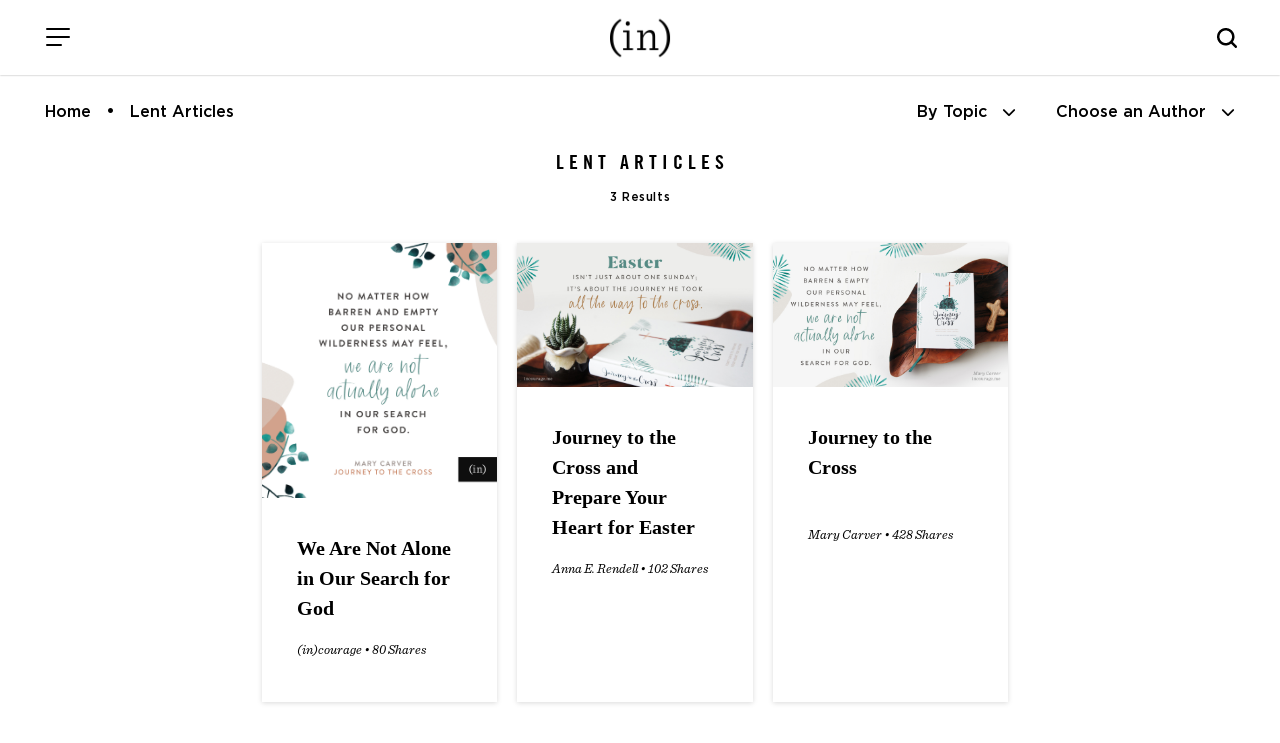

--- FILE ---
content_type: text/html; charset=UTF-8
request_url: https://www.incourage.me/category/lent
body_size: 10432
content:
<!DOCTYPE html>
<html lang="en-US">
<head >
<meta charset="UTF-8" />
		<meta name="robots" content="noindex" />
		<meta name="viewport" content="width=device-width, initial-scale=1" />
<title>Lent – (in)courage</title>
<meta name='robots' content='max-image-preview:large' />
<link rel='dns-prefetch' href='//cdn.jsdelivr.net' />
<link rel='dns-prefetch' href='//fonts.googleapis.com' />
<link rel='dns-prefetch' href='//use.fontawesome.com' />
<link rel="alternate" type="application/rss+xml" title="(in)courage &raquo; Feed" href="https://www.incourage.me/feed" />
<link rel="alternate" type="application/rss+xml" title="(in)courage &raquo; Comments Feed" href="https://www.incourage.me/comments/feed" />
<link rel="alternate" type="application/rss+xml" title="(in)courage &raquo; Lent Category Feed" href="https://www.incourage.me/category/lent/feed" />
<link rel="canonical" href="https://www.incourage.me/category/lent" />
<!-- Genesis Open Graph -->
<meta property="og:title" content="Lent – (in)courage" />
<meta property="og:type" content="website" />
<meta property="og:url" content="https://www.incourage.me/category/lent/" />
<meta property="og:image" content="https://www.incourage.me/wp-content/uploads/2021/06/in-logo.png" />
<meta property="og:image:width" content="374" />
<meta property="og:image:height" content="374" />
<style id='wp-img-auto-sizes-contain-inline-css'>
img:is([sizes=auto i],[sizes^="auto," i]){contain-intrinsic-size:3000px 1500px}
/*# sourceURL=wp-img-auto-sizes-contain-inline-css */
</style>
<link rel='stylesheet' id='incourage-2020-css' href='https://www.incourage.me/wp-content/themes/incourage-2020/style.css?ver=1.2.49' media='all' />
<style id='wp-emoji-styles-inline-css'>

	img.wp-smiley, img.emoji {
		display: inline !important;
		border: none !important;
		box-shadow: none !important;
		height: 1em !important;
		width: 1em !important;
		margin: 0 0.07em !important;
		vertical-align: -0.1em !important;
		background: none !important;
		padding: 0 !important;
	}
/*# sourceURL=wp-emoji-styles-inline-css */
</style>
<link rel='stylesheet' id='wp-block-library-css' href='https://www.incourage.me/wp-includes/css/dist/block-library/style.min.css?ver=6.9' media='all' />
<style id='global-styles-inline-css'>
:root{--wp--preset--aspect-ratio--square: 1;--wp--preset--aspect-ratio--4-3: 4/3;--wp--preset--aspect-ratio--3-4: 3/4;--wp--preset--aspect-ratio--3-2: 3/2;--wp--preset--aspect-ratio--2-3: 2/3;--wp--preset--aspect-ratio--16-9: 16/9;--wp--preset--aspect-ratio--9-16: 9/16;--wp--preset--color--black: #000000;--wp--preset--color--cyan-bluish-gray: #abb8c3;--wp--preset--color--white: #ffffff;--wp--preset--color--pale-pink: #f78da7;--wp--preset--color--vivid-red: #cf2e2e;--wp--preset--color--luminous-vivid-orange: #ff6900;--wp--preset--color--luminous-vivid-amber: #fcb900;--wp--preset--color--light-green-cyan: #7bdcb5;--wp--preset--color--vivid-green-cyan: #00d084;--wp--preset--color--pale-cyan-blue: #8ed1fc;--wp--preset--color--vivid-cyan-blue: #0693e3;--wp--preset--color--vivid-purple: #9b51e0;--wp--preset--color--theme-primary: #0073e5;--wp--preset--color--theme-secondary: #0073e5;--wp--preset--gradient--vivid-cyan-blue-to-vivid-purple: linear-gradient(135deg,rgb(6,147,227) 0%,rgb(155,81,224) 100%);--wp--preset--gradient--light-green-cyan-to-vivid-green-cyan: linear-gradient(135deg,rgb(122,220,180) 0%,rgb(0,208,130) 100%);--wp--preset--gradient--luminous-vivid-amber-to-luminous-vivid-orange: linear-gradient(135deg,rgb(252,185,0) 0%,rgb(255,105,0) 100%);--wp--preset--gradient--luminous-vivid-orange-to-vivid-red: linear-gradient(135deg,rgb(255,105,0) 0%,rgb(207,46,46) 100%);--wp--preset--gradient--very-light-gray-to-cyan-bluish-gray: linear-gradient(135deg,rgb(238,238,238) 0%,rgb(169,184,195) 100%);--wp--preset--gradient--cool-to-warm-spectrum: linear-gradient(135deg,rgb(74,234,220) 0%,rgb(151,120,209) 20%,rgb(207,42,186) 40%,rgb(238,44,130) 60%,rgb(251,105,98) 80%,rgb(254,248,76) 100%);--wp--preset--gradient--blush-light-purple: linear-gradient(135deg,rgb(255,206,236) 0%,rgb(152,150,240) 100%);--wp--preset--gradient--blush-bordeaux: linear-gradient(135deg,rgb(254,205,165) 0%,rgb(254,45,45) 50%,rgb(107,0,62) 100%);--wp--preset--gradient--luminous-dusk: linear-gradient(135deg,rgb(255,203,112) 0%,rgb(199,81,192) 50%,rgb(65,88,208) 100%);--wp--preset--gradient--pale-ocean: linear-gradient(135deg,rgb(255,245,203) 0%,rgb(182,227,212) 50%,rgb(51,167,181) 100%);--wp--preset--gradient--electric-grass: linear-gradient(135deg,rgb(202,248,128) 0%,rgb(113,206,126) 100%);--wp--preset--gradient--midnight: linear-gradient(135deg,rgb(2,3,129) 0%,rgb(40,116,252) 100%);--wp--preset--font-size--small: 12px;--wp--preset--font-size--medium: 20px;--wp--preset--font-size--large: 20px;--wp--preset--font-size--x-large: 42px;--wp--preset--font-size--normal: 18px;--wp--preset--font-size--larger: 24px;--wp--preset--spacing--20: 0.44rem;--wp--preset--spacing--30: 0.67rem;--wp--preset--spacing--40: 1rem;--wp--preset--spacing--50: 1.5rem;--wp--preset--spacing--60: 2.25rem;--wp--preset--spacing--70: 3.38rem;--wp--preset--spacing--80: 5.06rem;--wp--preset--shadow--natural: 6px 6px 9px rgba(0, 0, 0, 0.2);--wp--preset--shadow--deep: 12px 12px 50px rgba(0, 0, 0, 0.4);--wp--preset--shadow--sharp: 6px 6px 0px rgba(0, 0, 0, 0.2);--wp--preset--shadow--outlined: 6px 6px 0px -3px rgb(255, 255, 255), 6px 6px rgb(0, 0, 0);--wp--preset--shadow--crisp: 6px 6px 0px rgb(0, 0, 0);}:where(.is-layout-flex){gap: 0.5em;}:where(.is-layout-grid){gap: 0.5em;}body .is-layout-flex{display: flex;}.is-layout-flex{flex-wrap: wrap;align-items: center;}.is-layout-flex > :is(*, div){margin: 0;}body .is-layout-grid{display: grid;}.is-layout-grid > :is(*, div){margin: 0;}:where(.wp-block-columns.is-layout-flex){gap: 2em;}:where(.wp-block-columns.is-layout-grid){gap: 2em;}:where(.wp-block-post-template.is-layout-flex){gap: 1.25em;}:where(.wp-block-post-template.is-layout-grid){gap: 1.25em;}.has-black-color{color: var(--wp--preset--color--black) !important;}.has-cyan-bluish-gray-color{color: var(--wp--preset--color--cyan-bluish-gray) !important;}.has-white-color{color: var(--wp--preset--color--white) !important;}.has-pale-pink-color{color: var(--wp--preset--color--pale-pink) !important;}.has-vivid-red-color{color: var(--wp--preset--color--vivid-red) !important;}.has-luminous-vivid-orange-color{color: var(--wp--preset--color--luminous-vivid-orange) !important;}.has-luminous-vivid-amber-color{color: var(--wp--preset--color--luminous-vivid-amber) !important;}.has-light-green-cyan-color{color: var(--wp--preset--color--light-green-cyan) !important;}.has-vivid-green-cyan-color{color: var(--wp--preset--color--vivid-green-cyan) !important;}.has-pale-cyan-blue-color{color: var(--wp--preset--color--pale-cyan-blue) !important;}.has-vivid-cyan-blue-color{color: var(--wp--preset--color--vivid-cyan-blue) !important;}.has-vivid-purple-color{color: var(--wp--preset--color--vivid-purple) !important;}.has-black-background-color{background-color: var(--wp--preset--color--black) !important;}.has-cyan-bluish-gray-background-color{background-color: var(--wp--preset--color--cyan-bluish-gray) !important;}.has-white-background-color{background-color: var(--wp--preset--color--white) !important;}.has-pale-pink-background-color{background-color: var(--wp--preset--color--pale-pink) !important;}.has-vivid-red-background-color{background-color: var(--wp--preset--color--vivid-red) !important;}.has-luminous-vivid-orange-background-color{background-color: var(--wp--preset--color--luminous-vivid-orange) !important;}.has-luminous-vivid-amber-background-color{background-color: var(--wp--preset--color--luminous-vivid-amber) !important;}.has-light-green-cyan-background-color{background-color: var(--wp--preset--color--light-green-cyan) !important;}.has-vivid-green-cyan-background-color{background-color: var(--wp--preset--color--vivid-green-cyan) !important;}.has-pale-cyan-blue-background-color{background-color: var(--wp--preset--color--pale-cyan-blue) !important;}.has-vivid-cyan-blue-background-color{background-color: var(--wp--preset--color--vivid-cyan-blue) !important;}.has-vivid-purple-background-color{background-color: var(--wp--preset--color--vivid-purple) !important;}.has-black-border-color{border-color: var(--wp--preset--color--black) !important;}.has-cyan-bluish-gray-border-color{border-color: var(--wp--preset--color--cyan-bluish-gray) !important;}.has-white-border-color{border-color: var(--wp--preset--color--white) !important;}.has-pale-pink-border-color{border-color: var(--wp--preset--color--pale-pink) !important;}.has-vivid-red-border-color{border-color: var(--wp--preset--color--vivid-red) !important;}.has-luminous-vivid-orange-border-color{border-color: var(--wp--preset--color--luminous-vivid-orange) !important;}.has-luminous-vivid-amber-border-color{border-color: var(--wp--preset--color--luminous-vivid-amber) !important;}.has-light-green-cyan-border-color{border-color: var(--wp--preset--color--light-green-cyan) !important;}.has-vivid-green-cyan-border-color{border-color: var(--wp--preset--color--vivid-green-cyan) !important;}.has-pale-cyan-blue-border-color{border-color: var(--wp--preset--color--pale-cyan-blue) !important;}.has-vivid-cyan-blue-border-color{border-color: var(--wp--preset--color--vivid-cyan-blue) !important;}.has-vivid-purple-border-color{border-color: var(--wp--preset--color--vivid-purple) !important;}.has-vivid-cyan-blue-to-vivid-purple-gradient-background{background: var(--wp--preset--gradient--vivid-cyan-blue-to-vivid-purple) !important;}.has-light-green-cyan-to-vivid-green-cyan-gradient-background{background: var(--wp--preset--gradient--light-green-cyan-to-vivid-green-cyan) !important;}.has-luminous-vivid-amber-to-luminous-vivid-orange-gradient-background{background: var(--wp--preset--gradient--luminous-vivid-amber-to-luminous-vivid-orange) !important;}.has-luminous-vivid-orange-to-vivid-red-gradient-background{background: var(--wp--preset--gradient--luminous-vivid-orange-to-vivid-red) !important;}.has-very-light-gray-to-cyan-bluish-gray-gradient-background{background: var(--wp--preset--gradient--very-light-gray-to-cyan-bluish-gray) !important;}.has-cool-to-warm-spectrum-gradient-background{background: var(--wp--preset--gradient--cool-to-warm-spectrum) !important;}.has-blush-light-purple-gradient-background{background: var(--wp--preset--gradient--blush-light-purple) !important;}.has-blush-bordeaux-gradient-background{background: var(--wp--preset--gradient--blush-bordeaux) !important;}.has-luminous-dusk-gradient-background{background: var(--wp--preset--gradient--luminous-dusk) !important;}.has-pale-ocean-gradient-background{background: var(--wp--preset--gradient--pale-ocean) !important;}.has-electric-grass-gradient-background{background: var(--wp--preset--gradient--electric-grass) !important;}.has-midnight-gradient-background{background: var(--wp--preset--gradient--midnight) !important;}.has-small-font-size{font-size: var(--wp--preset--font-size--small) !important;}.has-medium-font-size{font-size: var(--wp--preset--font-size--medium) !important;}.has-large-font-size{font-size: var(--wp--preset--font-size--large) !important;}.has-x-large-font-size{font-size: var(--wp--preset--font-size--x-large) !important;}
/*# sourceURL=global-styles-inline-css */
</style>

<style id='classic-theme-styles-inline-css'>
/*! This file is auto-generated */
.wp-block-button__link{color:#fff;background-color:#32373c;border-radius:9999px;box-shadow:none;text-decoration:none;padding:calc(.667em + 2px) calc(1.333em + 2px);font-size:1.125em}.wp-block-file__button{background:#32373c;color:#fff;text-decoration:none}
/*# sourceURL=/wp-includes/css/classic-themes.min.css */
</style>
<style id='font-awesome-svg-styles-default-inline-css'>
.svg-inline--fa {
  display: inline-block;
  height: 1em;
  overflow: visible;
  vertical-align: -.125em;
}
/*# sourceURL=font-awesome-svg-styles-default-inline-css */
</style>
<link rel='stylesheet' id='font-awesome-svg-styles-css' href='https://www.incourage.me/wp-content/uploads/font-awesome/v6.6.0/css/svg-with-js.css' media='all' />
<style id='font-awesome-svg-styles-inline-css'>
   .wp-block-font-awesome-icon svg::before,
   .wp-rich-text-font-awesome-icon svg::before {content: unset;}
/*# sourceURL=font-awesome-svg-styles-inline-css */
</style>
<link rel='stylesheet' id='incourage-2020-fonts-css' href='https://fonts.googleapis.com/css?family=Source+Sans+Pro%3A400%2C400i%2C600%2C700&#038;display=swap&#038;ver=1.2.49' media='all' />
<link rel='stylesheet' id='dashicons-css' href='https://www.incourage.me/wp-includes/css/dashicons.min.css?ver=6.9' media='all' />
<link rel='stylesheet' id='remodal-css-css' href='https://www.incourage.me/wp-content/themes/incourage-2020/js/Remodal-1.1.1/remodal.css?ver=1.2.49' media='all' />
<link rel='stylesheet' id='remodal-theme-css-css' href='https://www.incourage.me/wp-content/themes/incourage-2020/js/Remodal-1.1.1/remodal-default-theme.css?ver=1.2.49' media='all' />
<link rel='stylesheet' id='slick-slide-css-css' href='//cdn.jsdelivr.net/npm/slick-carousel@1.8.1/slick/slick.css?ver=1.2.49' media='all' />
<link rel='stylesheet' id='incourage-2020-gutenberg-css' href='https://www.incourage.me/wp-content/themes/incourage-2020/lib/gutenberg/front-end.css?ver=1.2.49' media='all' />
<style id='incourage-2020-gutenberg-inline-css'>
.ab-block-post-grid .ab-post-grid-items h2 a:hover {
	color: #0073e5;
}

.site-container .wp-block-button .wp-block-button__link {
	background-color: #0073e5;
}

.wp-block-button .wp-block-button__link:not(.has-background),
.wp-block-button .wp-block-button__link:not(.has-background):focus,
.wp-block-button .wp-block-button__link:not(.has-background):hover {
	color: #ffffff;
}

.site-container .wp-block-button.is-style-outline .wp-block-button__link {
	color: #0073e5;
}

.site-container .wp-block-button.is-style-outline .wp-block-button__link:focus,
.site-container .wp-block-button.is-style-outline .wp-block-button__link:hover {
	color: #2396ff;
}		.site-container .has-small-font-size {
			font-size: 12px;
		}		.site-container .has-normal-font-size {
			font-size: 18px;
		}		.site-container .has-large-font-size {
			font-size: 20px;
		}		.site-container .has-larger-font-size {
			font-size: 24px;
		}		.site-container .has-theme-primary-color,
		.site-container .wp-block-button .wp-block-button__link.has-theme-primary-color,
		.site-container .wp-block-button.is-style-outline .wp-block-button__link.has-theme-primary-color {
			color: #0073e5;
		}

		.site-container .has-theme-primary-background-color,
		.site-container .wp-block-button .wp-block-button__link.has-theme-primary-background-color,
		.site-container .wp-block-pullquote.is-style-solid-color.has-theme-primary-background-color {
			background-color: #0073e5;
		}		.site-container .has-theme-secondary-color,
		.site-container .wp-block-button .wp-block-button__link.has-theme-secondary-color,
		.site-container .wp-block-button.is-style-outline .wp-block-button__link.has-theme-secondary-color {
			color: #0073e5;
		}

		.site-container .has-theme-secondary-background-color,
		.site-container .wp-block-button .wp-block-button__link.has-theme-secondary-background-color,
		.site-container .wp-block-pullquote.is-style-solid-color.has-theme-secondary-background-color {
			background-color: #0073e5;
		}
/*# sourceURL=incourage-2020-gutenberg-inline-css */
</style>
<link rel='stylesheet' id='font-awesome-official-css' href='https://use.fontawesome.com/releases/v6.6.0/css/all.css' media='all' integrity="sha384-h/hnnw1Bi4nbpD6kE7nYfCXzovi622sY5WBxww8ARKwpdLj5kUWjRuyiXaD1U2JT" crossorigin="anonymous" />
<link rel='stylesheet' id='easy-social-share-buttons-css' href='https://www.incourage.me/wp-content/plugins/easy-social-share-buttons3/assets/css/easy-social-share-buttons-slim.min.css?ver=10.8' media='all' />
<style id='easy-social-share-buttons-inline-css'>
body .essb_displayed_postfloat{margin-left:-130px!important;top:100px!important;}body .essb_displayed_postfloat.essb_postfloat_fixed{top:100px!important;}
/*# sourceURL=easy-social-share-buttons-inline-css */
</style>
<link rel='stylesheet' id='font-awesome-official-v4shim-css' href='https://use.fontawesome.com/releases/v6.6.0/css/v4-shims.css' media='all' integrity="sha384-Heamg4F/EELwbmnBJapxaWTkcdX/DCrJpYgSshI5BkI7xghn3RvDcpG+1xUJt/7K" crossorigin="anonymous" />
<!--n2css--><!--n2js--><script src="https://www.incourage.me/wp-includes/js/jquery/jquery.min.js?ver=3.7.1" id="jquery-core-js"></script>
<script src="https://www.incourage.me/wp-includes/js/jquery/jquery-migrate.min.js?ver=3.4.1" id="jquery-migrate-js"></script>
<link rel="https://api.w.org/" href="https://www.incourage.me/wp-json/" /><link rel="alternate" title="JSON" type="application/json" href="https://www.incourage.me/wp-json/wp/v2/categories/3242" /><link rel="EditURI" type="application/rsd+xml" title="RSD" href="https://www.incourage.me/xmlrpc.php?rsd" />
<!-- Facebook Pixel Code -->
<script>
!function(f,b,e,v,n,t,s)
{if(f.fbq)return;n=f.fbq=function(){n.callMethod?
n.callMethod.apply(n,arguments):n.queue.push(arguments)};
if(!f._fbq)f._fbq=n;n.push=n;n.loaded=!0;n.version='2.0';
n.queue=[];t=b.createElement(e);t.async=!0;
t.src=v;s=b.getElementsByTagName(e)[0];
s.parentNode.insertBefore(t,s)}(window,document,'script',
'https://connect.facebook.net/en_US/fbevents.js');
fbq('init', '325127404925851'); 
fbq('track', 'PageView');
</script>
<noscript>
<img height="1" width="1" src="https://www.facebook.com/tr?id=325127404925851&ev=PageView&noscript=1"/>
</noscript>
<!-- End Facebook Pixel Code -->
<meta http-equiv="X-UA-Compatible" content="IE=edge"/>

<!-- Google Tag Manager --><script>(function(w,d,s,l,i){w[l]=w[l]||[];w[l].push({'gtm.start':new Date().getTime(),event:'gtm.js'});var f=d.getElementsByTagName(s)[0],j=d.createElement(s),dl=l!='dataLayer'?'&l='+l:'';j.async=true;j.src='https://www.googletagmanager.com/gtm.js?id='+i+dl;f.parentNode.insertBefore(j,f);})(window,document,'script','dataLayer','GTM-WV8RSZ4');</script><!-- End Google Tag Manager -->
<link rel="icon" href="https://www.incourage.me/wp-content/uploads/2020/09/cropped-logo-black-32x32.jpg" sizes="32x32" />
<link rel="icon" href="https://www.incourage.me/wp-content/uploads/2020/09/cropped-logo-black-192x192.jpg" sizes="192x192" />
<link rel="apple-touch-icon" href="https://www.incourage.me/wp-content/uploads/2020/09/cropped-logo-black-180x180.jpg" />
<meta name="msapplication-TileImage" content="https://www.incourage.me/wp-content/uploads/2020/09/cropped-logo-black-270x270.jpg" />
		<style id="wp-custom-css">
			:where(.wp-block-cover-image:not(.has-text-color)), :where(.wp-block-cover:not(.has-text-color)) {
	color: #000; }


svg.essb-svg-icon.essb-svg-icon-pinterest, svg.essb-svg-icon.essb-svg-icon-facebook, svg.essb-svg-icon.essb-svg-icon-twitter_x {
	color: black;
}
.row.one-column.fixed-width.social-row { display: none; }		</style>
		</head>
<body class="archive category category-lent category-3242 wp-embed-responsive wp-theme-genesis wp-child-theme-incourage-2020 header-full-width full-width-content genesis-breadcrumbs-hidden genesis-footer-widgets-hidden essb-10.8 incourage-author" itemscope itemtype="https://schema.org/WebPage"><div class="zeynep" id="menu-push"><div class="menu-header">
    <span class="menu-header-title">Menu</span>
    <button class="hamburger hamburger--slider is-active menu-push" type="button" aria-label="Close Menu">
        <span class="hamburger-box">
            <span class="hamburger-inner"></span>
        </span>
    </button>
</div><div class="menu-main-menu-container"><ul id="menu-main-menu" class="menu"><li id="menu-item-209558" class="menu-item menu-item-type-post_type menu-item-object-page menu-item-home menu-item-209558"><a href="https://www.incourage.me/" itemprop="url">Home</a></li>
<li id="menu-item-209571" class="menu-item menu-item-type-post_type menu-item-object-page menu-item-209571"><a href="https://www.incourage.me/blog" itemprop="url">Devotions</a></li>
<li id="menu-item-179241" class="menu-item menu-item-type-post_type menu-item-object-page menu-item-has-children menu-item-179241"><a href="https://www.incourage.me/start" itemprop="url">Meet (in)courage</a>
<ul class="sub-menu">
	<li id="menu-item-178604" class="menu-item menu-item-type-post_type menu-item-object-page menu-item-178604"><a href="https://www.incourage.me/meet" itemprop="url">Meet the Contributors</a></li>
	<li id="menu-item-209628" class="menu-item menu-item-type-post_type menu-item-object-page menu-item-209628"><a href="https://www.incourage.me/start" itemprop="url">About Us</a></li>
	<li id="menu-item-224765" class="menu-item menu-item-type-post_type menu-item-object-page menu-item-224765"><a href="https://www.incourage.me/start/our-history" itemprop="url">Our History</a></li>
</ul>
</li>
<li id="menu-item-178599" class="menu-item menu-item-type-custom menu-item-object-custom menu-item-178599"><a target="_blank" href="https://www.dayspring.com/in-courage?utm_source=incourage&#038;utm_medium=blog_menu" itemprop="url">Shop</a></li>
<li id="menu-item-193552" class="menu-item menu-item-type-post_type menu-item-object-page menu-item-193552"><a href="https://www.incourage.me/submissions" itemprop="url">Guest Submissions</a></li>
</ul></div><div class="menu-sub-main-menu-container"><ul id="menu-sub-main-menu" class="menu"><li id="menu-item-209551" class="menu-item menu-item-type-custom menu-item-object-custom menu-item-209551"><a target="_blank" href="https://www.dayspring.com" itemprop="url">DaySpring</a></li>
<li id="menu-item-209553" class="menu-item menu-item-type-custom menu-item-object-custom menu-item-209553"><a target="_blank" href="https://www.dayspring.com/about/privacy-terms" itemprop="url">Privacy</a></li>
</ul></div><div class="social-icons">
    <span><a href="https://instagram.com/incourage" target="_blank"><i class="fab fa-instagram"></i></a></span>
    <a href="https://twitter.com/incourage" target="_blank"><i class="fab fa-twitter"></i></a>
    <span><a href="https://www.facebook.com/incourage" target="_blank"><i class="fab fa-facebook-f"></i></a></span>
    <a href="https://pinterest.com/incourage/" target="_blank" class="desktop-only"><i class="fab fa-pinterest-p"></i></a>
</div></div><!-- Google Tag Manager (noscript) --><noscript><iframe src="https://www.googletagmanager.com/ns.html?id=GTM-WV8RSZ4" height="0" width="0" style="display:none;visibility:hidden"></iframe></noscript><!-- End Google Tag Manager (noscript) --><div class="site-container"><ul class="genesis-skip-link"><li><a href="#genesis-nav-primary" class="screen-reader-shortcut"> Skip to primary navigation</a></li><li><a href="#genesis-content" class="screen-reader-shortcut"> Skip to main content</a></li></ul><div class="for-sticky">
    <form class="search-form search-form--mobile mobile-only" itemprop="potentialAction" itemscope itemtype="https://schema.org/SearchAction" method="get" action="/" role="search">
    <meta itemprop="target" content="/?s={s}"/>
    <label class="search-form-label screen-reader-text" for="searchform-56b3cdea80ab5">Search this website</label>
    <input itemprop="query-input" type="search" name="s" id="searchform-56b3cdea80ab5" placeholder="Search this website &#x2026;" autocomplete="off" />
</form>    <header class="site-header">
        <div class="wrap">
            <div class="menu">
                <button class="hamburger hamburger--slider menu-push" type="button" aria-label="Menu">
                    <span class="hamburger-box">
                        <span class="hamburger-inner"></span>
                    </span>
                </button>
            </div>
            <div class="title-area fixed-logo"> 
                <a href="/" class="custom-logo-link" rel="home" itemprop="url">
                    <img src="/wp-content/themes/incourage-2020/images/logo-black-2x.png" class="custom-logo" alt="(in)courage - Logo" itemprop="logo">
                    <img src="/wp-content/themes/incourage-2020/images/logo-white-2x.png" class="custom-logo-bw" alt="(in)courage" itemprop="logo">
                </a>
                <p class="site-title" itemprop="headline"><a href="/">(in)courage</a></p>
            </div>
            <div class="search-bar desktop-only">
                		<button class="button searchwp-modal-form-trigger-el" data-searchwp-modal-trigger="searchwp-modal-b85d79ab6abfa2233d895ff4df56888f">
					</button>
		            </div>
            <i class="mobile-search-icon js-mobile-search mobile-only"></i>
        </div>
    </header>
</div><div class="breadcrumbs-menu"><ul id="breadcrumbs" class="breadcrumbs"><li class="item-home"><a class="bread-link bread-home" href="https://www.incourage.me" title="Home">Home</a></li><li class="item-current item-cat"><span class="bread-current bread-cat">Lent Articles</span></li></ul><ul class="sort-menu">
        <li><a href="javascript:void(0)" onclick="document.getElementById('subnav-topics').classList.toggle('open');document.getElementById('subnav-authors').classList.remove('open');"><span class="desktop-only">By Topic</span><span class="mobile-only">Topics</span> <i class="fas fa-chevron-down"></i></a></li>
        <li><a href="javascript:void(0)" onclick="document.getElementById('subnav-authors').classList.toggle('open');document.getElementById('subnav-topics').classList.remove('open');"><span class="desktop-only">Choose an Author</span><span class="mobile-only">Authors</span> <i class="fas fa-chevron-down"></i></a></li>
    </ul>
</div>
<div class="row one-column full-width blog-subnav authors" id="subnav-authors">
    <div class="row fixed-width">
                <ul class="subnav-list">
        <li><a href="/author/aliza-latta">Aliza Olson</a></li><li><a href="/author/anna">Anna E. Rendell</a></li><li><a href="/author/barb-roose">Barb Roose</a></li><li><a href="/author/becky-keife">Becky Keife</a></li><li><a href="/author/dawn">Dawn Camp</a></li><li><a href="/author/dorina-lazo-gilmore">Dorina Lazo Gilmore-Young</a></li><li><a href="/author/holley-gerth">Holley Gerth</a></li><li><a href="/author/incourage">(in)courage</a></li><li><a href="/author/jennifer-dukes-lee">Jennifer Dukes Lee</a></li><li><a href="/author/jennifer-schmidt">Jennifer Schmidt</a></li><li><a href="/author/jenny-erlingsson">Jenny Erlingsson</a></li><li><a href="/author/kaitlyn">Kaitlyn Bouchillon</a></li><li><a href="/author/karina2">Karina Allen</a></li><li><a href="/author/kathi-lipp">Kathi Lipp</a></li><li><a href="/author/kayla-craig">Kayla Craig</a></li><li><a href="/author/kristen-strong">Kristen Strong</a></li><li><a href="/author/laura-fanucci">Laura Kelly Fanucci</a></li><li><a href="/author/ligia-andrade">Ligia Andrade</a></li><li><a href="/author/mary">Mary Carver</a></li><li><a href="/author/melissa-zaldivar">Melissa Zaldivar</a></li><li><a href="/author/michele-cushatt">Michele Cushatt</a></li><li><a href="/author/rachel-kang">Rachel Marie Kang</a></li><li><a href="/author/robin-pensieve">Robin Dance</a></li><li><a href="/author/simi-john">Simi John</a></li><li><a href="/author/tasha">Tasha Jun</a></li><li><a href="/author/tyra-rains">Tyra Rains</a></li>        </ul>
    </div>
</div>
<div class="row one-column full-width blog-subnav topics" id="subnav-topics">
    <div class="row fixed-width">

                <ul class="subnav-list">
        <li><a href="https://www.incourage.me/category/courage" title="Courage">Courage</a></li><li><a href="https://www.incourage.me/category/diversity" title="Diversity">Diversity</a></li><li><a href="https://www.incourage.me/category/encouragement" title="Encouragement">Encouragement</a></li><li><a href="https://www.incourage.me/category/friendship" title="Friendship">Friendship</a></li>        </ul>
    </div>
</div>

<div class="site-inner"><div class="content-sidebar-wrap"><main class="content" id="genesis-content"><div class="archive-description taxonomy-archive-description taxonomy-description"><h1 class="archive-title">Lent Articles</h1><span class="result-count">3 Results</span></div><div class="row one-column fixed-width-md recent-devotions">
 				<div id="ajax-posts" class="featured-content-row">
 
					<input type="hidden" id="categoryName" value="Lent">
					<input type="hidden" id="notPostId" value="0">
					<input type="hidden" id="authorId" value="0"><div id="ajax-load-more" class="ajax-load-more-wrap default"  data-alm-id="" data-canonical-url="https://www.incourage.me/category/lent" data-slug="lent" data-post-id="3242"  data-localized="ajax_load_more_vars" data-alm-object="ajax_load_more"><div aria-live="polite" aria-atomic="true" class="alm-listing alm-ajax alm-reveal" data-container-type="div" data-loading-style="default" data-repeater="default" data-post-type="post" data-category="Lent" data-order="DESC" data-orderby="date" data-offset="0" data-posts-per-page="16" data-scroll="false" data-button-label="Load More" data-prev-button-label="Load Previous"></div><div class="alm-btn-wrap" data-rel="ajax-load-more"><button class="alm-load-more-btn button" type="button">Load More</button></div></div></main></div></div><footer class="site-footer" itemscope itemtype="https://schema.org/WPFooter"><div class="wrap"><div class="row fixed-width one-column">
    <div class="column-1">
        <div class="social-icons">
    <span><a href="https://instagram.com/incourage" target="_blank"><i class="fab fa-instagram"></i></a></span>
    <a href="https://twitter.com/incourage" target="_blank"><i class="fab fa-twitter"></i></a>
    <span><a href="https://www.facebook.com/incourage" target="_blank"><i class="fab fa-facebook-f"></i></a></span>
    <a href="https://pinterest.com/incourage/" target="_blank" class="desktop-only"><i class="fab fa-pinterest-p"></i></a>
</div>    </div>
</div><div class="row fixed-width three-column"><div class="column-1 footer-subscription desktop-only"><span class="subscribe-header">Receive daily devotions<br />in your inbox.</span><div id="sailthru-form" class="subscribe-form">
    <input class="field subscribeEMAIL" id="st-signup-email" tabindex="1" autocomplete="off" type="email" placeholder="your email address" onfocus="this.placeholder = ''" onblur="this.placeholder = 'your email address'" aria-label="Email Address">
    <input type="hidden" value="incourage_footer" id="st-signup-source" autocomplete="off">
    <input type="hidden" value="(in)courage daily devotion,(in)courage full list" id="st-signup-list" name="subscriptions" class="subscribeSubscriptions" autocomplete="off">
    <input class="button sailthru-button" type="submit" value="Subscribe" id="sailthru-signup" />
</div>
<div class="subscribe-form-success">
    <span class="sub-headline">Thank You</span>
    <p>Your first email is on the way.</p>
</div>
<div class="subscribe-form-error">* PLEASE ENTER A VALID EMAIL ADDRESS</div></div><div class="column-2 footer-logo"><img src="/wp-content/themes/incourage-2020/images/logo-incourage-dayspring.png"></div><div class="column-3 footer-menu desktop-only"><div class="menu-footer-menu-container"><ul id="menu-footer-menu" class="menu"><li id="menu-item-209572" class="menu-item menu-item-type-post_type menu-item-object-page menu-item-209572"><a href="https://www.incourage.me/blog" itemprop="url">Devotions</a></li>
<li id="menu-item-209746" class="menu-item menu-item-type-post_type menu-item-object-page menu-item-209746"><a href="https://www.incourage.me/meet" itemprop="url">Meet</a></li>
<li id="menu-item-209647" class="menu-item menu-item-type-post_type menu-item-object-page menu-item-209647"><a href="https://www.incourage.me/library" itemprop="url">Library</a></li>
<li id="menu-item-209557" class="menu-item menu-item-type-custom menu-item-object-custom menu-item-209557"><a target="_blank" href="https://www.dayspring.com/in-courage?utm_source=incourage&#038;utm_medium=blog_menu" itemprop="url">Shop</a></li>
</ul></div></div></div><div class="row full-width one-column">
<!--
    <div class="column-1 footer-family border-bottom">
        <span class="footer-family-title"><span class="st">Our Family:</span></span> <a href="https://www.dayspring.com" target="_blank" class="footer-family-link">DaySpring</a><span class="footer-family-bullet desktop-only">•</span><a href="https://www.maryandmartha.com" target="_blank" class="footer-family-link">Mary &amp; Martha</a>
    </div>
-->
    <div class="column-1 footer-copyright">
        &copy;2026 DaySpring Cards Inc. All Rights Reserved.
    </div>
    <div class="column-1 footer-privacy">
    <a href="https://care.hallmark.com/s/privacy-form" target="_blank"><img alt="Your Privacy Choices" height="14" width="30" src="https://incourage.me/wp-content/themes/incourage-2020/images/CCPA-Privacy-Options-icon.webp" style="margin-right: 5px; vertical-align:sub;">Your Privacy Choices</a>&nbsp;•&nbsp;
        <a href="https://www.dayspring.com/about/privacy-terms" target="_blank">Privacy&nbsp;Policy</a>&nbsp;•&nbsp;<a href="https://www.dayspring.com/about/ca-privacy-notice" target="_blank">CA&nbsp;Privacy&nbsp;Notice</a>&nbsp;•&nbsp;<a href="https://www.dayspring.com/about/terms-of-use-privacy-policy" target="_blank">Terms&nbsp;of&nbsp;Use</a>
    </div>
</div></div></footer></div><div class="zeynep-overlay"></div><script type="speculationrules">
{"prefetch":[{"source":"document","where":{"and":[{"href_matches":"/*"},{"not":{"href_matches":["/wp-*.php","/wp-admin/*","/wp-content/uploads/*","/wp-content/*","/wp-content/plugins/*","/wp-content/themes/incourage-2020/*","/wp-content/themes/genesis/*","/*\\?(.+)"]}},{"not":{"selector_matches":"a[rel~=\"nofollow\"]"}},{"not":{"selector_matches":".no-prefetch, .no-prefetch a"}}]},"eagerness":"conservative"}]}
</script>
        <div class="searchwp-modal-form" id="searchwp-modal-b85d79ab6abfa2233d895ff4df56888f" aria-hidden="true">
			
<div class="searchwp-modal-form-default">
	<div class="searchwp-modal-form__overlay" tabindex="-1" data-searchwp-modal-form-close>
	<button class="searchwp-modal-form__close button" aria-label="Close" data-searchwp-modal-form-close></button>
		<div class="searchwp-modal-form__container" role="dialog" aria-modal="true">
			<main class="searchwp-modal-form__content">
								<form id="searchform" class="search-form" method="get" action="https://www.incourage.me/">
					<input type="text" class="search-field" name="s" placeholder="Search" value="" autocomplete="off" autofocus>
					<button type="submit" class="search-form-submit">
				<input type="hidden" name="swpmfe" value="b85d79ab6abfa2233d895ff4df56888f" /></form>
			</main>
		</div>
	</div>
</div>
        </div>
		<!-- Google tag (gtag.js) -->
<script async src="https://www.googletagmanager.com/gtag/js?id=G-VHVXZ5EKWX"></script>
<script>
  window.dataLayer = window.dataLayer || [];
  function gtag(){dataLayer.push(arguments);}
  gtag('js', new Date());

  gtag('config', 'G-VHVXZ5EKWX');
</script>
<script src="https://cdn.attn.tv/incourage/dtag.js"></script><script type="text/javascript" id="ajax_load_more_vars">var ajax_load_more_vars = {"id":"ajax-load-more","script":"ajax_load_more_vars","defaults":{"container_type":"div","post_type":"post","posts_per_page":"16","category":"Lent","scroll":"false","button_label":"Load More"}}</script><script src="https://www.incourage.me/wp-includes/js/hoverIntent.min.js?ver=1.10.2" id="hoverIntent-js"></script>
<script src="https://www.incourage.me/wp-content/themes/genesis/lib/js/menu/superfish.min.js?ver=1.7.10" id="superfish-js"></script>
<script src="https://www.incourage.me/wp-content/themes/genesis/lib/js/menu/superfish.args.min.js?ver=3.6.1" id="superfish-args-js"></script>
<script src="https://www.incourage.me/wp-content/themes/genesis/lib/js/skip-links.min.js?ver=3.6.1" id="skip-links-js"></script>
<script src="https://www.incourage.me/wp-content/themes/incourage-2020/js/zeynep.min.js?ver=1.2.49" id="zey-menu-js-js"></script>
<script src="https://www.incourage.me/wp-content/themes/incourage-2020/js/Remodal-1.1.1/remodal.min.js?ver=1.2.49" id="remodal-js-js"></script>
<script src="//cdn.jsdelivr.net/npm/slick-carousel@1.8.1/slick/slick.min.js?ver=1.2.49" id="slick-slide-js-js"></script>
<script src="https://www.incourage.me/wp-content/themes/incourage-2020/js/enquire.js?ver=1.2.49" id="ccb-enquire-js"></script>
<script src="https://www.incourage.me/wp-content/themes/incourage-2020/js/jquery.waypoints.min.js?ver=1.2.49" id="ccb-waypoints-js"></script>
<script src="https://www.incourage.me/wp-content/themes/incourage-2020/js/sticky.min.js?ver=1.2.49" id="ccb-sticky-js"></script>
<script id="incourage-js-js-extra">
var ajax_posts = {"ajaxurl":"https://www.incourage.me/wp-admin/admin-ajax.php","noposts":"No older posts found"};
//# sourceURL=incourage-js-js-extra
</script>
<script src="https://www.incourage.me/wp-content/themes/incourage-2020/js/inc.js?ver=1.2.49" id="incourage-js-js"></script>
<script src="https://www.incourage.me/wp-content/plugins/easy-social-share-buttons3/assets/js/essb-core.min.js?ver=10.8" id="easy-social-share-buttons-core-js"></script>
<script id="easy-social-share-buttons-core-js-after">
var essb_settings = {"ajax_url":"https:\/\/www.incourage.me\/wp-admin\/admin-ajax.php","essb3_nonce":"56a4287500","essb3_plugin_url":"https:\/\/www.incourage.me\/wp-content\/plugins\/easy-social-share-buttons3","essb3_stats":false,"essb3_ga":true,"essb3_ga_ntg":false,"essb3_ga_mode":"layers","blog_url":"https:\/\/www.incourage.me\/","post_id":"214169"};
//# sourceURL=easy-social-share-buttons-core-js-after
</script>
<script id="incourage-2020-responsive-menu-js-extra">
var genesis_responsive_menu = {"mainMenu":"Menu","menuIconClass":"dashicons-before dashicons-menu","subMenu":"Submenu","subMenuIconClass":"dashicons-before dashicons-arrow-down-alt2","menuClasses":{"others":[".nav-primary"]}};
//# sourceURL=incourage-2020-responsive-menu-js-extra
</script>
<script src="https://www.incourage.me/wp-content/themes/genesis/lib/js/menu/responsive-menus.min.js?ver=1.1.3" id="incourage-2020-responsive-menu-js"></script>
<script src="https://www.incourage.me/wp-content/plugins/ajax-load-more/core/libs/alm/legacy-callbacks.js?ver=7.8.0" id="ajax-load-more-legacy-callbacks-js"></script>
<script id="ajax-load-more-js-extra">
var alm_localize = {"pluginurl":"https://www.incourage.me/wp-content/plugins/ajax-load-more","version":"7.8.0","adminurl":"https://www.incourage.me/wp-admin/","ajaxurl":"https://www.incourage.me/wp-admin/admin-ajax.php","alm_nonce":"4c8b871673","rest_api_url":"","rest_api":"https://www.incourage.me/wp-json/","rest_nonce":"6a935232cf","trailing_slash":"false","is_front_page":"false","retain_querystring":"1","speed":"250","results_text":"Viewing {post_count} of {total_posts} results.","no_results_text":"No results found.","alm_debug":"","a11y_focus":"1","site_title":"(in)courage","site_tagline":"a DaySpring community","button_label":"Load More"};
//# sourceURL=ajax-load-more-js-extra
</script>
<script src="https://www.incourage.me/wp-content/plugins/ajax-load-more/build/frontend/ajax-load-more.min.js?ver=7.8.0" id="ajax-load-more-js"></script>
<script id="searchwp-modal-form-js-extra">
var searchwp_modal_form_params = {"disableScroll":null};
//# sourceURL=searchwp-modal-form-js-extra
</script>
<script src="https://www.incourage.me/wp-content/plugins/searchwp-modal-search-form/assets/dist/searchwp-modal-form.min.js?ver=0.5.7" id="searchwp-modal-form-js"></script>
<script id="wp-emoji-settings" type="application/json">
{"baseUrl":"https://s.w.org/images/core/emoji/17.0.2/72x72/","ext":".png","svgUrl":"https://s.w.org/images/core/emoji/17.0.2/svg/","svgExt":".svg","source":{"concatemoji":"https://www.incourage.me/wp-includes/js/wp-emoji-release.min.js?ver=6.9"}}
</script>
<script type="module">
/*! This file is auto-generated */
const a=JSON.parse(document.getElementById("wp-emoji-settings").textContent),o=(window._wpemojiSettings=a,"wpEmojiSettingsSupports"),s=["flag","emoji"];function i(e){try{var t={supportTests:e,timestamp:(new Date).valueOf()};sessionStorage.setItem(o,JSON.stringify(t))}catch(e){}}function c(e,t,n){e.clearRect(0,0,e.canvas.width,e.canvas.height),e.fillText(t,0,0);t=new Uint32Array(e.getImageData(0,0,e.canvas.width,e.canvas.height).data);e.clearRect(0,0,e.canvas.width,e.canvas.height),e.fillText(n,0,0);const a=new Uint32Array(e.getImageData(0,0,e.canvas.width,e.canvas.height).data);return t.every((e,t)=>e===a[t])}function p(e,t){e.clearRect(0,0,e.canvas.width,e.canvas.height),e.fillText(t,0,0);var n=e.getImageData(16,16,1,1);for(let e=0;e<n.data.length;e++)if(0!==n.data[e])return!1;return!0}function u(e,t,n,a){switch(t){case"flag":return n(e,"\ud83c\udff3\ufe0f\u200d\u26a7\ufe0f","\ud83c\udff3\ufe0f\u200b\u26a7\ufe0f")?!1:!n(e,"\ud83c\udde8\ud83c\uddf6","\ud83c\udde8\u200b\ud83c\uddf6")&&!n(e,"\ud83c\udff4\udb40\udc67\udb40\udc62\udb40\udc65\udb40\udc6e\udb40\udc67\udb40\udc7f","\ud83c\udff4\u200b\udb40\udc67\u200b\udb40\udc62\u200b\udb40\udc65\u200b\udb40\udc6e\u200b\udb40\udc67\u200b\udb40\udc7f");case"emoji":return!a(e,"\ud83e\u1fac8")}return!1}function f(e,t,n,a){let r;const o=(r="undefined"!=typeof WorkerGlobalScope&&self instanceof WorkerGlobalScope?new OffscreenCanvas(300,150):document.createElement("canvas")).getContext("2d",{willReadFrequently:!0}),s=(o.textBaseline="top",o.font="600 32px Arial",{});return e.forEach(e=>{s[e]=t(o,e,n,a)}),s}function r(e){var t=document.createElement("script");t.src=e,t.defer=!0,document.head.appendChild(t)}a.supports={everything:!0,everythingExceptFlag:!0},new Promise(t=>{let n=function(){try{var e=JSON.parse(sessionStorage.getItem(o));if("object"==typeof e&&"number"==typeof e.timestamp&&(new Date).valueOf()<e.timestamp+604800&&"object"==typeof e.supportTests)return e.supportTests}catch(e){}return null}();if(!n){if("undefined"!=typeof Worker&&"undefined"!=typeof OffscreenCanvas&&"undefined"!=typeof URL&&URL.createObjectURL&&"undefined"!=typeof Blob)try{var e="postMessage("+f.toString()+"("+[JSON.stringify(s),u.toString(),c.toString(),p.toString()].join(",")+"));",a=new Blob([e],{type:"text/javascript"});const r=new Worker(URL.createObjectURL(a),{name:"wpTestEmojiSupports"});return void(r.onmessage=e=>{i(n=e.data),r.terminate(),t(n)})}catch(e){}i(n=f(s,u,c,p))}t(n)}).then(e=>{for(const n in e)a.supports[n]=e[n],a.supports.everything=a.supports.everything&&a.supports[n],"flag"!==n&&(a.supports.everythingExceptFlag=a.supports.everythingExceptFlag&&a.supports[n]);var t;a.supports.everythingExceptFlag=a.supports.everythingExceptFlag&&!a.supports.flag,a.supports.everything||((t=a.source||{}).concatemoji?r(t.concatemoji):t.wpemoji&&t.twemoji&&(r(t.twemoji),r(t.wpemoji)))});
//# sourceURL=https://www.incourage.me/wp-includes/js/wp-emoji-loader.min.js
</script>
<script type="text/javascript"></script><script type="text/javascript" src="/_Incapsula_Resource?SWJIYLWA=719d34d31c8e3a6e6fffd425f7e032f3&ns=1&cb=744699421" async></script></body></html>


--- FILE ---
content_type: text/css
request_url: https://www.incourage.me/wp-content/themes/incourage-2020/fonts/tradegothic/stylesheet.css
body_size: -66
content:
@font-face {
    font-family: 'TradeGothic Cond';
    src: url('TradeGothic-BoldCondTwenty.eot');
    src: url('TradeGothic-BoldCondTwenty.eot?#iefix') format('embedded-opentype'),
        url('TradeGothic-BoldCondTwenty.woff2') format('woff2'),
        url('TradeGothic-BoldCondTwenty.woff') format('woff'),
        url('TradeGothic-BoldCondTwenty.ttf') format('truetype');
    font-weight: bold;
    font-style: normal;
}



--- FILE ---
content_type: text/javascript
request_url: https://www.incourage.me/wp-content/themes/incourage-2020/js/zeynep.min.js?ver=1.2.49
body_size: 792
content:
/*
* zeynepjs v1.0.0
* A light-weight jQuery mobile side menu plugin.
*
* Author:
* Huseyin Elmas <hsynlms47@gmail.com>
*/
!function(i){var l="zeynep",o={initialized:!1,speed:375,disableTransition:!1,width:400,onLoading:null,onLoad:null,onOpening:null,onOpened:null,onClosing:null,onClosed:null,onUnloading:null,onUnloaded:null};function a(n,e){this.element=n,this.options=i.extend({},o,e),this._defaults=o,this._name=l,this.eventController=t,this.init()}a.prototype.init=function(){var t=this.element,n=t.find("[data-submenu]"),s=this.options;s.initialized||(this.eventController("onLoading"),this.element.css("transform","translateX(-"+this.options.width+"px)"),this.element.css("width",this.options.width),n.each(function(){var n=i(this),e=n.attr("data-submenu"),o=i("#"+e);if(!o.length)return!0;n.on("click",function(n){var e=o.parents(".submenu:first").scrollTop()||0;t.find(".submenu.opened").length||(t.css("overflow-y","hidden"),e=t.scrollTop()),o.parents(".submenu:first").css("overflow-y","hidden"),o.scrollTop(0),o.css("top",e),o.css("transform","translateX(0)"),o.addClass("opened")}),o.find('[data-submenu-close="'+e+'"]').on("click",function(n){o.parents(".submenu:first").css("overflow-y",""),o.css("transform","translateX("+s.width+"px)"),o.removeClass("opened"),t.find(".submenu.opened").length||t.css("overflow-y","")})}),s.initialized=!0,this.eventController("onLoad"))},a.prototype.open=function(){this.eventController("onOpening");var n=i("html"),e=i("body");this.options.disableTransition&&this.element.add(n).addClass("no-transition"),n.addClass("zeynep-opened"),this.element.css("transform","translateX(0)"),e.css("left",this.options.width),this.eventController("onOpened")},a.prototype.close=function(n){!n&&this.eventController("onClosing");var e=i("html"),o=i("body");e.removeClass("zeynep-opened"),o.css("left",0),this.element.css("transform","translateX(-"+this.options.width+"px)"),this.options.disableTransition&&this.element.add(e).removeClass("no-transition"),!n&&this.eventController("onClosed")},a.prototype.unload=function(){this.eventController("onUnloading"),this.close(!0),this.element.removeAttr("style"),this.element.find(".submenu.opened").removeClass("opened"),this.element.find(".submenu").removeAttr("style"),i.removeData(this.element,"plugin_"+l),this.eventController("onUnloaded")};var t=function(n){if(this.options[n]&&"function"==typeof this.options[n])switch(n){case"onLoading":this.options.onLoading.call();break;case"onLoad":this.options.onLoad.call();break;case"onOpening":this.options.onOpening.call();break;case"onOpened":this.options.onOpened.call();break;case"onClosing":this.options.onClosing.call();break;case"onClosed":this.options.onClosed.call();break;case"onUnloading":this.options.onUnloading.call();break;case"onUnloaded":this.options.onUnloaded.call()}};i.fn[l]=function(n){if(1<this.length)return null;var e,o,t,s=(o=null,t=n||{},(e=this).data(l)?o=e.data(l):(o=new a(e,t),e.data(l,o)),o);return{load:function(){s.init.apply(s)},open:function(){s.open.apply(s)},close:function(){s.close.apply(s)},unload:function(){s.unload.apply(s)}}}}(window.jQuery);